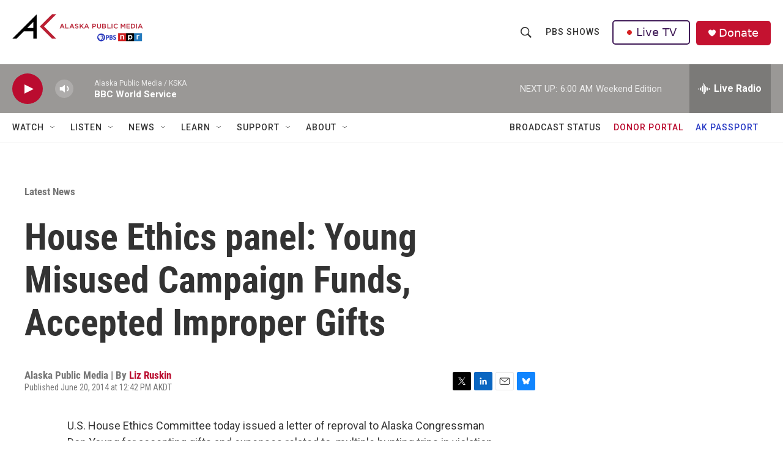

--- FILE ---
content_type: text/html; charset=utf-8
request_url: https://www.google.com/recaptcha/api2/aframe
body_size: 184
content:
<!DOCTYPE HTML><html><head><meta http-equiv="content-type" content="text/html; charset=UTF-8"></head><body><script nonce="SA0ZhiPWWj8iCOyRS18Dxg">/** Anti-fraud and anti-abuse applications only. See google.com/recaptcha */ try{var clients={'sodar':'https://pagead2.googlesyndication.com/pagead/sodar?'};window.addEventListener("message",function(a){try{if(a.source===window.parent){var b=JSON.parse(a.data);var c=clients[b['id']];if(c){var d=document.createElement('img');d.src=c+b['params']+'&rc='+(localStorage.getItem("rc::a")?sessionStorage.getItem("rc::b"):"");window.document.body.appendChild(d);sessionStorage.setItem("rc::e",parseInt(sessionStorage.getItem("rc::e")||0)+1);localStorage.setItem("rc::h",'1764418379883');}}}catch(b){}});window.parent.postMessage("_grecaptcha_ready", "*");}catch(b){}</script></body></html>

--- FILE ---
content_type: text/css;charset=UTF-8
request_url: https://alaskapublic.org/stylesheets/akpm_global_stylesheet.css
body_size: 2743
content:
/* Style sheet created by Flower-webdesign, unless otherwise noted*/
/*When using Grove build in anchor, please note the syntax of the anchor name sometimes automaticly changes and don't forget to turn on the anchor*/


/*---General---*/

/*---correct image margin---*/
.TwoColumnContainer3070 .Enh[data-align-center], .TwoColumnContainer7030 .Enh[data-align-center], .TwoColumnContainer5050 .Enh[data-align-center] {
	margin: 0px auto 50px auto;
}

/*---correct padding 3070 and 7030 column---*/

.TwoColumnContainer3070-column:first-of-type, .TwoColumnContainer7030-column:first-of-type {
	padding-right: 10px;
}
.TwoColumnContainer3070-column:nth-of-type(2), .TwoColumnContainer7030-column:nth-of-type(2) {
	padding-left: 10px;
}





/*---correct padding 5050 column---*/

.ThreeColumnContainer-column:first-of-type{   
	padding-right: 10px;
}

.ThreeColumnContainer-column:nth-of-type(2){
	padding-left: 5px;
	padding-right: 5px;
}

.ThreeColumnContainer-column:nth-of-type(3){
	padding-left: 10px;
}

/*---correct rich text module margin---*/
#newsletter-rich-margin-1, #newsletter-rich-margin-2, #newsletter-rich-margin-3, #newsletter-rich-margin-4, #newsletter-rich-margin-5, #newsletter-rich-margin-6{
	margin-bottom: 0px;
	padding-bottom: 40px;
}

/*----correct auto capitalize photo credit----*/
.Figure-credit, .Figure-divider, .Figure-source {
   text-transform: none; 
}


/*---Style HTML buttons---*/
.akpm-button{
color: #fff;
background-color: #BA0C2F;
border-width: 0px;
border-radius: 3px;
padding: 10px 30px 10px 30px;
}

.akpm-button:hover{
cursor: pointer;
background-color: #c90909;
opacity: 0.8;
}

/*---Style links---*/
a, .RTB a, .RTB p a, .RTB p>ol a, .RTB p>ul a, .RTB>ol a, .RTB>ul a {
  text-decoration: none;
}


/*---NAVIGATION---*/
.DropdownNavigation-items > li:nth-child(7){
margin-left: auto;
}

.DropdownNavigation-items > li:nth-child(8) a{
color: #BA0C2F;
}

.DropdownNavigation-items > li:nth-child(9) a{
color: #2638C4;
}

.PH-donate-button{
justify-content: center;
margin-top: 3px;
}

/*---HOME PAGE--*/

.AlertBar {
   background-color: #eb751a;
}

.PromoC-media{
margin: 0 0 20px 0;
}

#homepage-sponsor-title, #homepage-sponsor-title-2, #homepage-sponsor-title-3{
	margin-bottom: 0px;
	padding: 0 15px 20px 25px;
}

#homepage-program-high{
	border-bottom: 1px solid #e6e6e6;
}

#homepage-program-high .ListH-items-item{
	width: 100% !important;
}

#homepage-program-high .ThreeColumnContainer-column:nth-of-type(2), #homepage-program-high .ThreeColumnContainer-column:nth-of-type(3){
	margin-top: 25px !important;
}

#homepage-program-high-1 .PromoA-title, #homepage-program-high-2 .PromoA-title, #homepage-program-high-3 .PromoA-title{
	font-size: var(--title-3);
	line-height: 1.136;
}

@media only screen and (max-width: 676px){
#homepage-program-high .ListH-items{
	grid-template-columns: repeat(1,100%) !important;
}

#homepage-program-high-1 .ListH-items{
	grid-template-columns: repeat(1,100%) !important;
}

#homepage-program-high .ListH-items-item{
	margin-bottom: 0px;
	padding-bottom: 0px;
}

#homepage-program-high-1 .ListH-items-item{
	margin-bottom: 0px;
	padding-bottom: 0px;
}
}



/*-----------NEWS-----------*/

/*---Alaska Desk---*/

#alaskadesk-team{
margin-bottom: 30px;
}

#alaskadesk-cpb, #alaskadesk-cpb-story{
margin-top: 30px;
}




/*----------WATCH--------*/

/*----Ways to Watch----*/
.ways_to_watch{
	width: 100%;
	line-height: 1.7em;
	text-align: center;
}

.ways_to_watch th, .ways_to_watch td{
	font-family: 'Roboto';
	font-weight: 400;
	border: 1px solid #BA0C2F;
	padding: 5px;
}

.ways_to_watch th{
	background-color: #d3d3d3;
}

.ways_to_watch tr> td:nth-child(1){
	background-color: #e8e8e8;
}

/*----Indie Alaska----*/
 .OneOffPage-aside-content:has(#sidebar-indiealaska){
	margin-top: 90px;
 }

 #indiealaska-header .OneColumnContainer{
   margin-bottom: 0px;
 }
 

/*----Alaska Insight----*/
 #alaskainsight-header, #alaskainsight-header .OneColumnContainer{
   margin-bottom: 0px;
 }

  #alaskainsight-hostname{
	color: var(--primaryTextColor);
  }

/*----Media Manager pages----*/

 .TVShowEpisodePage-background picture{
	display:none;
 }

 .VideoPlayer-showTitle, .VideoPlayer-title, .VideoPlayer-info-wrapper, .VideoPlayer-description, .VideoPlayer-details, .VideoPlayer-franchise-logo{
 color: #333 !important;
}
 


   
    
/*----------Ways to Watch Tooltips - MARC SHERMAN ----------*/
.tooltip-container {
    position: relative;
    display: inline-block;
    cursor: help;
}

.tooltip-container .tooltip-text {
    visibility: hidden;
    width: 300px;
    background-color: #333;
    color: #fff;
    text-align: left;
    border-radius: 6px;
    padding: 8px;
    position: absolute;
    z-index: 9999;
    top: 120%; /* position below */
    left: 50%;
    transform: translateX(-50%);
    opacity: 0;
    transition: opacity 0.3s;
    box-shadow: 0 4px 8px rgba(0,0,0,0.3);
}

.tooltip-container:hover .tooltip-text {
    visibility: visible;
    opacity: 1;
}

    

/*----------ABOUT----------*/

#public-documents-spacing hr{
	margin: 10px auto 40px auto !important;
}

#public-documents-spacing .RichTextModule{
	padding-bottom: 0px;
}  
    



/*----------EVENT TABLES - MARC SHERMAN ----------*/
.responsive-table {
  width: 100%;
  border-collapse: collapse; /* Ensures clean grid lines */
  border: 1px solid #ddd; /* Restores the outer border */
}

/* Style table headers */
.responsive-table th {
  background-color: #ba0c2f; /* Dark red background */
  color: #ffffff; /* White text */
  padding: 12px; /* Add a bit more padding for readability */
  text-align: left;
  border: 1px solid #ddd; /* Ensures gridlines remain in headers */
}

/* Style table cells */
.responsive-table th,
.responsive-table td {
  padding: 12px; /* Slightly increased padding for better spacing */
  border: 1px solid #ddd; /* Restores full grid */
  text-align: left;
}

/* Style links inside table cells */
.responsive-table td a {
  color: #ba0c2f; /* Set text color */
  font-weight: bold; /* Make it bold */
  text-decoration: none; /* Optional: Remove underline */
}

/* Add underline when hovered for better UX */
.responsive-table td a:hover {
  text-decoration: underline;
}

/* Convert Table into Cards for Mobile */
@media (max-width: 768px) {
  .responsive-table thead {
    display: none; /* Hide table headers */
  }
  
  .responsive-table tbody,
  .responsive-table tr,
  .responsive-table td {
    display: block;
    width: 100%;
  }

  .responsive-table tr {
    margin-bottom: 15px;
    border: 1px solid #ddd;
    padding: 12px;
    background: #f9f9f9;
  }

  .responsive-table td {
    text-align: right;
    position: relative;
    padding-left: 50%;
    border: 1px solid #ddd; /* Ensure borders remain in card format */
  }

  .responsive-table td::before {
    content: attr(data-label);
    position: absolute;
    left: 10px;
    font-weight: bold;
    text-align: left;
  }
}

/*----------EDUCATION----------*/

/*----Alaska at Work----*/
@media only screen and (min-width: 1279px){  
  #akatwork-footer-1, #akatwork-footer-2, #akatwork-footer-3, #akatwork-footer-4{
    margin-left: -500px;
    margin-right: -500px;
  }
    }

 #akatwork-footer-rich1 img, #akatwork-footer-rich2 img{
   max-width:60%;
   margin: auto;
 }
    
  #akatwork-footer .ThreeColumnContainer{
    padding-bottom: 0px;
    margin-bottom: 0px;
  }  


  #akatwork-footer .ThreeColumnContainer-column, #akatwork-footer .ThreeColumnContainer-column .HtmlModule{
    display:flex;
    justify-content: center;
  }
    
 #akatwork-footer-rich1, #akatwork-footer-rich2, #akatwork-footer-html1{
    align-content: center;
  }

/*---AKPM Programs----*/
#akpm-programs-promo-title .PromoB-title{
	text-align:center;
}

#oddsquad-header .Enh, #readyjetgo-header .Enh{
	margin: 0px auto 0px auto;
}


/*---TROUBLE AT SEA----*/
#tas-hatcheries-img, #tas-pink-img, #tas-climate-img, #tas-forward-img, #tas-bigdeal-img, #tas-yukon-img{
	margin-top: 75px;
}

.tas-caption{
	color: var(--secondaryTextColor);
    font-family: var(--secHlFont), Arial, Helvetica, sans-serif;
    font-size: var(--label-1);
    font-style: italic;
    line-height: 1.27;
    margin: 5px 0;
    text-align: right;
}

#tas-david-name, #tas-ayktc-name{
	font-size: 2em;
	test-align: center;
	padding-top: 5-px;
}

 #tas-footer-rich1 img, #tas-footer-rich5 img, #tas-footer-rich7 img{
   max-width:60%;
   margin: auto;
 }

#tas-footer-rich2 img, #tas-footer-rich3 img, #tas-footer-rich4 img, #tas-footer-rich6 img{
   max-width:90%;
   margin: auto;
 }

#tas-footer-rich4 img{
   max-width:80%;
   margin: auto;
 }



 #tas-footer-rich1, #tas-footer-rich2, #tas-footer-rich3, #tas-footer-rich4, #tas-footer-rich5, #tas-footer-rich6, #tas-footer-rich7{
   align-content: center;
 }
    
#tas-footer .ThreeColumnContainer{
    padding-bottom: 0px;
    margin-bottom: 0px;
  }  

a.NavI-text-link[href="https://alaskapublic.org/programs/trouble-at-sea/about"] {
  color: inherit !important;
}

.DropdownNavigation-items > li.tas-nav-custom{
	margin-left: 0px;
}

@media only screen and (max-width: 767px){  
#tas-footer .ThreeColumnContainer-column:first-of-type, #tas-footer .ThreeColumnContainer-column:nth-of-type(2){
	padding-bottom: 0px;
	padding-right: 0px;
}
}
    






